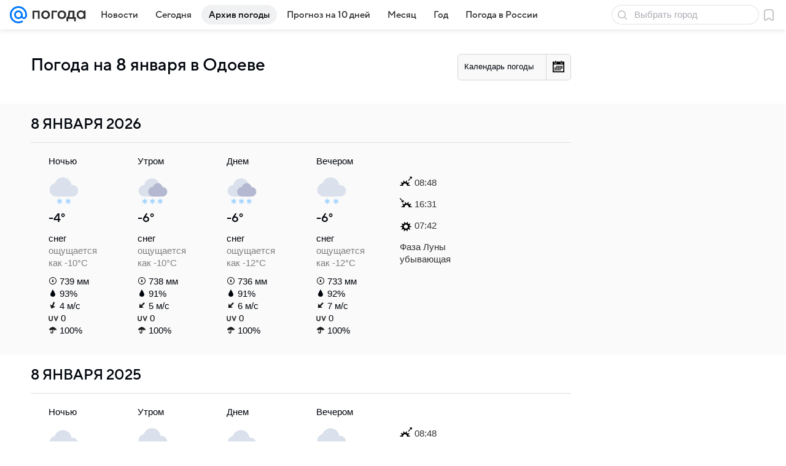

--- FILE ---
content_type: application/javascript
request_url: https://pogoda.mail.ru/js/cmpld/react/3216.js?cca5f1e6457d6a4cb164
body_size: 579
content:
"use strict";(this.webpackChunkpogoda=this.webpackChunkpogoda||[]).push([[3216],{31734:function(o,l,n){n.d(l,{n:function(){return t}});var t=(0,n(69).mT)("Icon16ClockOutline","clock_outline_16","0 0 16 16",'<symbol xmlns="http://www.w3.org/2000/svg" fill="currentColor" viewBox="0 0 16 16" id="clock_outline_16"><path d="M8.5 4.75a.75.75 0 0 0-1.5 0v4a.75.75 0 0 0 .47.696l2.505 1.005a.75.75 0 0 0 .559-1.393L8.5 8.243zM8 1a7 7 0 1 0 0 14A7 7 0 0 0 8 1M2.5 8a5.5 5.5 0 1 1 11 0 5.5 5.5 0 0 1-11 0" /></symbol>',16,16,!1,void 0)},32958:function(o,l,n){n.d(l,{G:function(){return t}});var t=(0,n(69).mT)("Icon24ArrowUpRightOutline","arrow_up_right_outline_24","0 0 24 24",'<symbol xmlns="http://www.w3.org/2000/svg" fill="currentColor" viewBox="0 0 24 24" id="arrow_up_right_outline_24"><path fill-rule="evenodd" d="M8.15 5.902a.9.9 0 0 1 .9-.9h9.05a.9.9 0 0 1 .9.9l-.003 9a.9.9 0 1 1-1.8 0l.003-6.826L6.537 18.74a.9.9 0 1 1-1.273-1.273L15.928 6.802H9.049a.9.9 0 0 1-.9-.9Z" clip-rule="evenodd" /></symbol>',24,24,!1,void 0)},87520:function(o,l,n){n.d(l,{b:function(){return t}});var t=(0,n(69).mT)("Icon16SearchOutline","search_outline_16","0 0 16 16",'<symbol xmlns="http://www.w3.org/2000/svg" fill="none" viewBox="0 0 16 16" id="search_outline_16"><path fill="currentColor" d="M6.5 1a5.5 5.5 0 0 1 4.384 8.823l3.895 3.9a.75.75 0 0 1-1.061 1.06l-3.895-3.9A5.5 5.5 0 1 1 6.5 1m0 1.5a4 4 0 1 0 0 8 4 4 0 0 0 0-8" /></symbol>',16,16,!1,void 0)}}]);
//# sourceMappingURL=3216.js.map?cca5f1e6457d6a4cb164

--- FILE ---
content_type: image/svg+xml
request_url: https://pogoda.mail.ru/-/2c9432c9/img/status/icon/2021/lt/svg/22.svg
body_size: 507
content:
<svg fill="none" height="32" width="32" xmlns="http://www.w3.org/2000/svg"><path d="M12 31.5a.5.5 0 01-1 0v-1.634l-1.415.817a.5.5 0 01-.5-.866L10.5 29l-1.415-.817a.5.5 0 01.5-.866l1.415.817V26.5a.5.5 0 111 0v1.634l1.415-.817a.5.5 0 11.5.866L12.5 29l1.415.817a.5.5 0 01-.5.866L12 29.866zM21 31.5a.5.5 0 01-1 0v-1.634l-1.415.817a.5.5 0 01-.5-.866L19.5 29l-1.415-.817a.5.5 0 01.5-.866l1.415.817V26.5a.5.5 0 111 0v1.634l1.415-.817a.5.5 0 11.5.866L21.5 29l1.415.817a.5.5 0 01-.5.866L21 29.866z" fill="#9cd0ff"/><path d="M23.945 12a9.001 9.001 0 00-17.492-1.829A7 7 0 008 24h17a6 6 0 000-12z" fill="#dae1ec"/></svg>